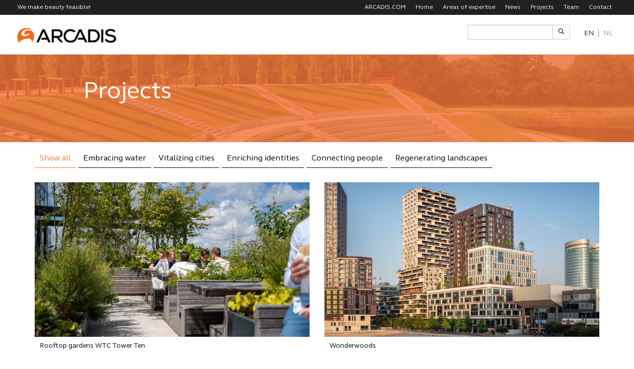

--- FILE ---
content_type: text/html; charset=UTF-8
request_url: https://landscape-architects.nl/en/projects
body_size: 5961
content:
<!doctype html>
<!--[if lt IE 7]>      <html class="no-js lt-ie9 lt-ie8 lt-ie7" lang=""> <![endif]-->
<!--[if IE 7]>         <html class="no-js lt-ie9 lt-ie8" lang=""> <![endif]-->
<!--[if IE 8]>         <html class="no-js lt-ie9" lang=""> <![endif]-->
<!--[if gt IE 8]><!--> <html class="no-js" lang=""> <!--<![endif]-->
    <head>
        <meta charset="utf-8">
        <title>Projects - ARCADIS Landscape Architecture</title>
                    <meta name="description" content="Projects - ARCADIS Landscape Architecture - We make beauty feasible!">
        	<meta name="keywords" content="ARCADIS, Landscape, Architecture">
                    <meta name="viewport" content="width=device-width, initial-scale=1.0">
        <link rel="canonical" href="https://landscape-architects.nl/en/projects" />
        <link rel="icon" type="img/png" href="https://www.landscape-architects.nl/assets/images/favicon.png">
        <link href="https://landscape-architects.nl/assets/css/bootstrap.min.css" rel="stylesheet">
<link href="https://landscape-architects.nl/assets/css/swiper-bundle.min.css" rel="stylesheet">
<link href="https://landscape-architects.nl/assets/css/jquery.fancybox.min.css" rel="stylesheet">
<link href="https://landscape-architects.nl/assets/css/main.css" rel="stylesheet">    </head>
    <body>
		
		        <!--[if lt IE 8]>
            <p class="browserupgrade">You are using an <strong>outdated</strong> browser.
            Please <a href="http://browsehappy.com/">upgrade your browser</a> to improve your experience.</p>
        <![endif]-->

        <nav class="navbar navbar-fixed-top">
            <div class="container-fluid arcadis-topbar">
                <div class="row">

                    <div class="col-sm-3 hidden-xs">
                        <p>We make beauty feasible!</p>
                    </div>
                    <div class="col-sm-9 hidden-xs">
						<ul class="arcadis-menu-top">
    <li><a target="_blank" href="http://www.arcadis.com">ARCADIS.COM</a></li>
    			<li>
			  <a href="https://landscape-architects.nl/en">Home</a>
			</li>
						<li>
			  <a href="https://landscape-architects.nl/en/expertise/embracingwater">Areas of expertise</a>
			</li>
						<li>
			  <a href="https://landscape-architects.nl/en/news">News</a>
			</li>
						<li class="active">
			  <a href="https://landscape-architects.nl/en/projects">Projects</a>
			</li>
						<li>
			  <a href="https://landscape-architects.nl/en/team">Team</a>
			</li>
						<li>
			  <a href="https://landscape-architects.nl/en/contact">Contact</a>
			</li>
			</ul>                    </div>
                	<div class="col-xs-12 visible-xs">
                    	<a class="menutoggle" href="#"><span class="glyphicon glyphicon-menu-hamburger" aria-hidden="true"></span>MENU</a>
                    </div>
                    
                </div>
            </div>
            <div class="container-fluid arcadis-logobar">
                <div class="row">
                    <div class="col-sm-6">
						                        <a href="https://landscape-architects.nl/en" class="logo">
                        	<img style="position:relative;" class="img-responsive" src="https://landscape-architects.nl/assets/images/arcadis-logo.png" alt="ARCADIS Landscape Architecture" />
                        </a>
                    </div>
                    <div class="col-sm-6 hidden-xs">
						<ul class="arcadis-menu-lang">
        	<li class="en"><a class="current" href="https://landscape-architects.nl/en/projects" >en</a>|</li>    	<li class="nl"><a href="https://landscape-architects.nl/nl/projects" >nl</a></li></ul>
<ul class="arcadis-menu-lang-search">
	<form action="/nl/search" class="form-inline">
		<div class="form-group">
			<div class="input-group">
				<input class="form-control input-sm" type="search" name="q" value="">
				<div class="input-group-addon">
					<button class="btn btn-sm" type="submit" id="button-addon2"><span class="glyphicon glyphicon-search" aria-hidden="true"></span></button>
				</div>
			</div>
		</div>
	</form>
</ul>                    </div>
                </div>
            </div>
            <div class="menu-xs hidden-sm hidden-md hidden-lg">
                <ul class="arcadis-menu-top-xs">
    			<li>
			  <a href="https://landscape-architects.nl/en">Home</a>
			</li>
						<li>
			  <a href="https://landscape-architects.nl/en/expertise/embracingwater">Areas of expertise</a>
			</li>
						<li>
			  <a href="https://landscape-architects.nl/en/news">News</a>
			</li>
						<li class="active">
			  <a href="https://landscape-architects.nl/en/projects">Projects</a>
			</li>
						<li>
			  <a href="https://landscape-architects.nl/en/team">Team</a>
			</li>
						<li>
			  <a href="https://landscape-architects.nl/en/contact">Contact</a>
			</li>
			        	<li class="language en">
			<a href="https://landscape-architects.nl/en/projects" class="current">
				Language: en			</a>
		</li>
		    	<li class="language nl">
			<a href="https://landscape-architects.nl/nl/projects" >
				Language: nl			</a>
		</li>
		    <li><a href="#" class="menutoggle"><span class="glyphicon glyphicon-remove" aria-hidden="true"></span>Close menu</a></li>
</ul>            </div>
        </nav>
    
    <div class="container-fluid arcadis-expertise-text" style="background:url(https://landscape-architects.nl/media/assets//assets/images/2949646482-1623701681/projecten-1680x720-crop-1-q80.jpg) 0 0 no-repeat #f77439; background-size:cover; background-position: center center;">
		<div class="arcadis-expertise-text-color">
			<div class="container">
				<div class="row">
					<div class="col-md-1"></div>
					<div class="col-md-7">
						<h1>Projects</h1>
											</div>
					<div class="col-md-3">
					</div>
					<div class="col-md-1"></div>
				</div>
			</div>
		</div>
    </div>

	<div class="container-fluid">
		<div class="container">
			<div class="row">
				<div class="col-md-12">
					<ul class="filtermenu2">
						<li class="current"><a id="filter_all">Show all</a></li>
						<li><a id="filter_embracing">Embracing water</a></li>
						<li><a id="filter_vitalizing">Vitalizing cities</a></li>
						<li><a id="filter_enriching">Enriching identities</a></li>
						<li><a id="filter_connecting">Connecting people</a></li>
						<li><a id="filter_regenerating">Regenerating landscapes</a></li>
					</ul>
				</div>
			</div>
		</div>
	</div>
	
    <div class="container-fluid arcadis-projects">
    <div class="container">
        <div class="row">
        	<div id="container">
			                <div class="col-md-6 col-sm-6 item f_vitalizingcities">
                	<div class="projectbox hvr-grow-shadow">
						                            <a href="https://landscape-architects.nl/en/projects/daktuinen-wtc-tower-ten">
								<img class="img-responsive" src="https://landscape-architects.nl/media/pages/projects/daktuinen-wtc-tower-ten/31054abbcb-1736942761/000000000000000000000000-a-800x450-crop-1-q60.jpg" alt="Rooftop gardens WTC Tower Ten" >
                            </a>
                                                <h3><a href="https://landscape-architects.nl/en/projects/daktuinen-wtc-tower-ten">Rooftop gardens WTC Tower Ten</a></h3>
                    </div>
                </div>
            	                <div class="col-md-6 col-sm-6 item f_vitalizingcities">
                	<div class="projectbox hvr-grow-shadow">
						                            <a href="https://landscape-architects.nl/en/projects/wonderwoods">
								<img class="img-responsive" src="https://landscape-architects.nl/media/pages/projects/wonderwoods/2b09ec73cf-1728031037/000-aheader-800x450-crop-1-q60.jpg" alt="Wonderwoods" >
                            </a>
                                                <h3><a href="https://landscape-architects.nl/en/projects/wonderwoods">Wonderwoods</a></h3>
                    </div>
                </div>
            	                <div class="col-md-6 col-sm-6 item f_vitalizingcities">
                	<div class="projectbox hvr-grow-shadow">
						                            <a href="https://landscape-architects.nl/en/projects/parc-des-ovales">
								<img class="img-responsive" src="https://landscape-architects.nl/media/pages/projects/parc-des-ovales/4879ce4e7f-1719825371/00-comete-800x450-crop-1-q60.jpg" alt="Parc des Ovales" >
                            </a>
                                                <h3><a href="https://landscape-architects.nl/en/projects/parc-des-ovales">Parc des Ovales</a></h3>
                    </div>
                </div>
            	                <div class="col-md-6 col-sm-6 item f_vitalizingcities">
                	<div class="projectbox hvr-grow-shadow">
						                            <a href="https://landscape-architects.nl/en/projects/weerstand-philipsterrein">
								<img class="img-responsive" src="https://landscape-architects.nl/media/pages/projects/weerstand-philipsterrein/51de9d4538-1700666894/00000-ketelhuisplein-800x450-crop-1-q60.jpg" alt="Weerstand Roermond" >
                            </a>
                                                <h3><a href="https://landscape-architects.nl/en/projects/weerstand-philipsterrein">Weerstand Roermond</a></h3>
                    </div>
                </div>
            	                <div class="col-md-6 col-sm-6 item f_enrichingidentities">
                	<div class="projectbox hvr-grow-shadow">
						                            <a href="https://landscape-architects.nl/en/projects/world-trade-center-patio">
								<img class="img-responsive" src="https://landscape-architects.nl/media/pages/projects/world-trade-center-patio/829fa8141b-1699017766/0000-bd-800x450-crop-1-q60.jpg" alt="World Trade Center Patio" >
                            </a>
                                                <h3><a href="https://landscape-architects.nl/en/projects/world-trade-center-patio">World Trade Center Patio</a></h3>
                    </div>
                </div>
            	                <div class="col-md-6 col-sm-6 item f_vitalizingcities">
                	<div class="projectbox hvr-grow-shadow">
						                            <a href="https://landscape-architects.nl/en/projects/bredius-de-wandeling">
								<img class="img-responsive" src="https://landscape-architects.nl/media/pages/projects/bredius-de-wandeling/90c10ec02f-1699354266/35-s2-slokker-004-800x450-crop-1-q60.jpg" alt="Bredius: De Wandeling" >
                            </a>
                                                <h3><a href="https://landscape-architects.nl/en/projects/bredius-de-wandeling">Bredius: De Wandeling</a></h3>
                    </div>
                </div>
            	                <div class="col-md-6 col-sm-6 item f_embracingwater">
                	<div class="projectbox hvr-grow-shadow">
						                            <a href="https://landscape-architects.nl/en/projects/n3polder">
								<img class="img-responsive" src="https://landscape-architects.nl/media/pages/projects/n3polder/93e0b49377-1751638482/arcadis-09-800x450-crop-1-q60.jpg" alt="De Nieuwe Driemanspolder" >
                            </a>
                                                <h3><a href="https://landscape-architects.nl/en/projects/n3polder">De Nieuwe Driemanspolder</a></h3>
                    </div>
                </div>
            	                <div class="col-md-6 col-sm-6 item f_regeneratinglandscapes">
                	<div class="projectbox hvr-grow-shadow">
						                            <a href="https://landscape-architects.nl/en/projects/veenweiden-krimpenerwaard">
								<img class="img-responsive" src="https://landscape-architects.nl/media/pages/projects/veenweiden-krimpenerwaard/7a58b77f45-1688547512/01-header-800x450-crop-1-q60.jpg" alt="Veenweiden Krimpenerwaard" >
                            </a>
                                                <h3><a href="https://landscape-architects.nl/en/projects/veenweiden-krimpenerwaard">Veenweiden Krimpenerwaard</a></h3>
                    </div>
                </div>
            	                <div class="col-md-6 col-sm-6 item f_connectingpeople">
                	<div class="projectbox hvr-grow-shadow">
						                            <a href="https://landscape-architects.nl/en/projects/multimodale-knoop-eindhoven">
								<img class="img-responsive" src="https://landscape-architects.nl/media/pages/projects/multimodale-knoop-eindhoven/9be23f93ac-1680521785/01-header-800x450-crop-1-q60.jpg" alt="Multimodale Knoop Eindhoven" >
                            </a>
                                                <h3><a href="https://landscape-architects.nl/en/projects/multimodale-knoop-eindhoven">Multimodale Knoop Eindhoven</a></h3>
                    </div>
                </div>
            	                <div class="col-md-6 col-sm-6 item f_regeneratinglandscapes">
                	<div class="projectbox hvr-grow-shadow">
						                            <a href="https://landscape-architects.nl/en/projects/kaderrichtlijn-water-oost-nederland">
								<img class="img-responsive" src="https://landscape-architects.nl/media/pages/projects/kaderrichtlijn-water-oost-nederland/0f840e178d-1669632130/01-header-800x450-crop-1-q60.jpg" alt="Kaderrichtlijn water - Oost Nederland" >
                            </a>
                                                <h3><a href="https://landscape-architects.nl/en/projects/kaderrichtlijn-water-oost-nederland">Kaderrichtlijn water - Oost Nederland</a></h3>
                    </div>
                </div>
            	                <div class="col-md-6 col-sm-6 item f_regeneratinglandscapes">
                	<div class="projectbox hvr-grow-shadow">
						                            <a href="https://landscape-architects.nl/en/projects/systeemherstel-landgoederenzone-baakse-beek">
								<img class="img-responsive" src="https://landscape-architects.nl/media/pages/projects/systeemherstel-landgoederenzone-baakse-beek/3685dd0c2b-1669630643/01-header-800x450-crop-1-q60.jpg" alt="Systeemherstel Landgoederenzone Baakse Beek" >
                            </a>
                                                <h3><a href="https://landscape-architects.nl/en/projects/systeemherstel-landgoederenzone-baakse-beek">Systeemherstel Landgoederenzone Baakse Beek</a></h3>
                    </div>
                </div>
            	                <div class="col-md-6 col-sm-6 item f_vitalizingcities">
                	<div class="projectbox hvr-grow-shadow">
						                            <a href="https://landscape-architects.nl/en/projects/krekelbergplein-neeritter">
								<img class="img-responsive" src="https://landscape-architects.nl/media/pages/projects/krekelbergplein-neeritter/e683d76a5c-1737973768/neeritter-insta-01-800x450-crop-1-q60.jpg" alt="Krekelbergplein Neeritter" >
                            </a>
                                                <h3><a href="https://landscape-architects.nl/en/projects/krekelbergplein-neeritter">Krekelbergplein Neeritter</a></h3>
                    </div>
                </div>
            	                <div class="col-md-6 col-sm-6 item f_vitalizingcities">
                	<div class="projectbox hvr-grow-shadow">
						                            <a href="https://landscape-architects.nl/en/projects/centrumplan-bodegraven">
								<img class="img-responsive" src="https://landscape-architects.nl/media/pages/projects/centrumplan-bodegraven/9f78360626-1659957339/v7a0693-kopie-800x450-crop-1-q60.jpg" alt="Centrumplan Bodegraven" >
                            </a>
                                                <h3><a href="https://landscape-architects.nl/en/projects/centrumplan-bodegraven">Centrumplan Bodegraven</a></h3>
                    </div>
                </div>
            	                <div class="col-md-6 col-sm-6 item f_connectingpeople">
                	<div class="projectbox hvr-grow-shadow">
						                            <a href="https://landscape-architects.nl/en/projects/stationsplein-naarden-bussum">
								<img class="img-responsive" src="https://landscape-architects.nl/media/pages/projects/stationsplein-naarden-bussum/51990d6d3e-1659957635/09-huidige-situatie-800x450-crop-1-q60.jpg" alt="Stationsplein Naarden-Bussum" >
                            </a>
                                                <h3><a href="https://landscape-architects.nl/en/projects/stationsplein-naarden-bussum">Stationsplein Naarden-Bussum</a></h3>
                    </div>
                </div>
            	                <div class="col-md-6 col-sm-6 item f_enrichingidentities">
                	<div class="projectbox hvr-grow-shadow">
						                            <a href="https://landscape-architects.nl/en/projects/holland-casino-venlo">
								<img class="img-responsive" src="https://landscape-architects.nl/media/pages/projects/holland-casino-venlo/d29a915228-1641202180/venlo-casino-5-800x450-crop-1-q60.jpg" alt="Holland Casino Venlo" >
                            </a>
                                                <h3><a href="https://landscape-architects.nl/en/projects/holland-casino-venlo">Holland Casino Venlo</a></h3>
                    </div>
                </div>
            	                <div class="col-md-6 col-sm-6 item f_vitalizingcities">
                	<div class="projectbox hvr-grow-shadow">
						                            <a href="https://landscape-architects.nl/en/projects/amsterdamse-poort">
								<img class="img-responsive" src="https://landscape-architects.nl/media/pages/projects/amsterdamse-poort/18859d58b8-1637766358/1825-ap-vo-fase-1-2-ai-03-woonerf-800x450-crop-1-q60.jpg" alt="Amsterdamse Poort" >
                            </a>
                                                <h3><a href="https://landscape-architects.nl/en/projects/amsterdamse-poort">Amsterdamse Poort</a></h3>
                    </div>
                </div>
            	                <div class="col-md-6 col-sm-6 item f_connectingpeople">
                	<div class="projectbox hvr-grow-shadow">
						                            <a href="https://landscape-architects.nl/en/projects/stationsomgeving-driebergen-zeist">
								<img class="img-responsive" src="https://landscape-architects.nl/media/pages/projects/stationsomgeving-driebergen-zeist/1b76b27be8-1623701799/01-header-800x450-crop-1-q60.jpg" alt="Station Square and Station Environment, Driebergen-Zeist" >
                            </a>
                                                <h3><a href="https://landscape-architects.nl/en/projects/stationsomgeving-driebergen-zeist">Station Square and Station Environment, Driebergen-Zeist</a></h3>
                    </div>
                </div>
            	                <div class="col-md-6 col-sm-6 item f_embracingwater">
                	<div class="projectbox hvr-grow-shadow">
						                            <a href="https://landscape-architects.nl/en/projects/metropolitaan-zuidpolderpark">
								<img class="img-responsive" src="https://landscape-architects.nl/media/pages/projects/metropolitaan-zuidpolderpark/2ede6c27db-1623701807/01-header-lr-800x450-crop-1-q60.jpg" alt="Zuidpolder Landscape Park, Rotterdam Region, Barendrecht" >
                            </a>
                                                <h3><a href="https://landscape-architects.nl/en/projects/metropolitaan-zuidpolderpark">Zuidpolder Landscape Park, Rotterdam Region, Barendrecht</a></h3>
                    </div>
                </div>
            	                <div class="col-md-6 col-sm-6 item f_embracingwater">
                	<div class="projectbox hvr-grow-shadow">
						                            <a href="https://landscape-architects.nl/en/projects/ruimtelijke-kwaliteit-dijkversterking">
								<img class="img-responsive" src="https://landscape-architects.nl/media/pages/projects/ruimtelijke-kwaliteit-dijkversterking/bbf151f958-1623701822/01-header-slider-lr-800x450-crop-1-q60.jpg" alt="Markermeerdijken Coastal Zone & Dike Reinforcement" >
                            </a>
                                                <h3><a href="https://landscape-architects.nl/en/projects/ruimtelijke-kwaliteit-dijkversterking">Markermeerdijken Coastal Zone & Dike Reinforcement</a></h3>
                    </div>
                </div>
            	                <div class="col-md-6 col-sm-6 item f_enrichingidentities">
                	<div class="projectbox hvr-grow-shadow">
						                            <a href="https://landscape-architects.nl/en/projects/buitenruimte-triodos-bank">
								<img class="img-responsive" src="https://landscape-architects.nl/media/pages/projects/buitenruimte-triodos-bank/3b1b1b9ff4-1623701828/01-header-800x450-crop-1-q60.jpg" alt="Office Campus, De Reehorst, Triodos Bank" >
                            </a>
                                                <h3><a href="https://landscape-architects.nl/en/projects/buitenruimte-triodos-bank">Office Campus, De Reehorst, Triodos Bank</a></h3>
                    </div>
                </div>
            	                <div class="col-md-6 col-sm-6 item f_connectingpeople">
                	<div class="projectbox hvr-grow-shadow">
						                            <a href="https://landscape-architects.nl/en/projects/stationsgebied-roermond">
								<img class="img-responsive" src="https://landscape-architects.nl/media/pages/projects/stationsgebied-roermond/99589d89b7-1628687182/01-header-800x450-crop-1-q60.jpg" alt="Stationsgebied Roermond" >
                            </a>
                                                <h3><a href="https://landscape-architects.nl/en/projects/stationsgebied-roermond">Stationsgebied Roermond</a></h3>
                    </div>
                </div>
            	                <div class="col-md-6 col-sm-6 item f_embracingwater">
                	<div class="projectbox hvr-grow-shadow">
						                            <a href="https://landscape-architects.nl/en/projects/sluis-terneuzen">
								<img class="img-responsive" src="https://landscape-architects.nl/media/pages/projects/sluis-terneuzen/1dbbd5f7e1-1623701835/01-header-slider-lr-800x450-crop-1-q60.jpg" alt="Nieuwe Sluis Terneuzen (NST) Landscape Plan, Terneuzen" >
                            </a>
                                                <h3><a href="https://landscape-architects.nl/en/projects/sluis-terneuzen">Nieuwe Sluis Terneuzen (NST) Landscape Plan, Terneuzen</a></h3>
                    </div>
                </div>
            	                <div class="col-md-6 col-sm-6 item f_regeneratinglandscapes">
                	<div class="projectbox hvr-grow-shadow">
						                            <a href="https://landscape-architects.nl/en/projects/waardevol-brummen">
								<img class="img-responsive" src="https://landscape-architects.nl/media/pages/projects/waardevol-brummen/dad8ec483a-1628687741/01-header-800x450-crop-1-q60.jpg" alt="Waardevol Brummen" >
                            </a>
                                                <h3><a href="https://landscape-architects.nl/en/projects/waardevol-brummen">Waardevol Brummen</a></h3>
                    </div>
                </div>
            	                <div class="col-md-6 col-sm-6 item f_embracingwater">
                	<div class="projectbox hvr-grow-shadow">
						                            <a href="https://landscape-architects.nl/en/projects/longgang-riverpark-shenzhen">
								<img class="img-responsive" src="https://landscape-architects.nl/media/pages/projects/longgang-riverpark-shenzhen/9ba7621791-1623701849/01-header-slider-800x450-crop-1-q60.jpg" alt="Longgang River Park Shenzhen" >
                            </a>
                                                <h3><a href="https://landscape-architects.nl/en/projects/longgang-riverpark-shenzhen">Longgang River Park Shenzhen</a></h3>
                    </div>
                </div>
            	                <div class="col-md-6 col-sm-6 item f_embracingwater">
                	<div class="projectbox hvr-grow-shadow">
						                            <a href="https://landscape-architects.nl/en/projects/dijkversterking-noordelijke-maasvallei">
								<img class="img-responsive" src="https://landscape-architects.nl/media/pages/projects/dijkversterking-noordelijke-maasvallei/79c3b2d65b-1627393955/20190624-well-systeemmaatregel-dji-0054-v3fs-a-lr-800x450-crop-1-q60.jpg" alt="Dijkversterking Noordelijke Maasvallei" >
                            </a>
                                                <h3><a href="https://landscape-architects.nl/en/projects/dijkversterking-noordelijke-maasvallei">Dijkversterking Noordelijke Maasvallei</a></h3>
                    </div>
                </div>
            	                <div class="col-md-6 col-sm-6 item f_vitalizingcities">
                	<div class="projectbox hvr-grow-shadow">
						                            <a href="https://landscape-architects.nl/en/projects/buurtschap-het-burgje">
								<img class="img-responsive" src="https://landscape-architects.nl/media/pages/projects/buurtschap-het-burgje/927e53c2ad-1659951031/dji-0010-lr-800x450-crop-1-q60.jpg" alt="Buurtschap het Burgje" >
                            </a>
                                                <h3><a href="https://landscape-architects.nl/en/projects/buurtschap-het-burgje">Buurtschap het Burgje</a></h3>
                    </div>
                </div>
            	                <div class="col-md-6 col-sm-6 item f_embracingwater">
                	<div class="projectbox hvr-grow-shadow">
						                            <a href="https://landscape-architects.nl/en/projects/vlaamse-baaien">
								<img class="img-responsive" src="https://landscape-architects.nl/media/pages/projects/vlaamse-baaien/4bc04a49ce-1623701858/180912-birdseye-knokke-met-eilanden-copy-800x450-crop-1-q60.jpg" alt="Vlaamse Baaien" >
                            </a>
                                                <h3><a href="https://landscape-architects.nl/en/projects/vlaamse-baaien">Vlaamse Baaien</a></h3>
                    </div>
                </div>
            	                <div class="col-md-6 col-sm-6 item f_connectingpeople">
                	<div class="projectbox hvr-grow-shadow">
						                            <a href="https://landscape-architects.nl/en/projects/knooppunt-hoevelaken">
								<img class="img-responsive" src="https://landscape-architects.nl/media/pages/projects/knooppunt-hoevelaken/efcf45612e-1623701878/set-011-afb-01-12-02-2018-lr-lr-800x450-crop-1-q60.jpg" alt="Landscape Plan, Hoevelaken Junction, Hoevelaken" >
                            </a>
                                                <h3><a href="https://landscape-architects.nl/en/projects/knooppunt-hoevelaken">Landscape Plan, Hoevelaken Junction, Hoevelaken</a></h3>
                    </div>
                </div>
            	                <div class="col-md-6 col-sm-6 item f_vitalizingcities">
                	<div class="projectbox hvr-grow-shadow">
						                            <a href="https://landscape-architects.nl/en/projects/groot-schuylenburg-s-heeren-loo-zorggroep">
								<img class="img-responsive" src="https://landscape-architects.nl/media/pages/projects/groot-schuylenburg-s-heeren-loo-zorggroep/3a31121d6c-1623701752/01-header-new-800x450-crop-1-q60.jpg" alt="Groot Schuylenburg – ’s Heeren Loo Care Group" >
                            </a>
                                                <h3><a href="https://landscape-architects.nl/en/projects/groot-schuylenburg-s-heeren-loo-zorggroep">Groot Schuylenburg – ’s Heeren Loo Care Group</a></h3>
                    </div>
                </div>
            	                <div class="col-md-6 col-sm-6 item f_vitalizingcities">
                	<div class="projectbox hvr-grow-shadow">
						                            <a href="https://landscape-architects.nl/en/projects/villawijk-naardereiland">
								<img class="img-responsive" src="https://landscape-architects.nl/media/pages/projects/villawijk-naardereiland/c5958343ab-1689669630/00-arcadis-naardereiland-02-800x450-crop-1-q60.jpg" alt="Naardereiland Villa Park, Naarden" >
                            </a>
                                                <h3><a href="https://landscape-architects.nl/en/projects/villawijk-naardereiland">Naardereiland Villa Park, Naarden</a></h3>
                    </div>
                </div>
            	                <div class="col-md-6 col-sm-6 item f_vitalizingcities">
                	<div class="projectbox hvr-grow-shadow">
						                            <a href="https://landscape-architects.nl/en/projects/duurzaam-schouwburgplein">
								<img class="img-responsive" src="https://landscape-architects.nl/media/pages/projects/duurzaam-schouwburgplein/7e341c89f8-1623701758/01-800x450-crop-1-q60.jpg" alt="Sustainable Schouwburgplein, Rotterdam" >
                            </a>
                                                <h3><a href="https://landscape-architects.nl/en/projects/duurzaam-schouwburgplein">Sustainable Schouwburgplein, Rotterdam</a></h3>
                    </div>
                </div>
            	                <div class="col-md-6 col-sm-6 item f_enrichingidentities">
                	<div class="projectbox hvr-grow-shadow">
						                            <a href="https://landscape-architects.nl/en/projects/floriade-2012">
								<img class="img-responsive" src="https://landscape-architects.nl/media/pages/projects/floriade-2012/90377ceab9-1623701759/001-20120611-floriade-luchtfotos-lr-800x450-crop-1-q60.jpg" alt="Experience Park, Floriade World Horticultural Exhibition 2012" >
                            </a>
                                                <h3><a href="https://landscape-architects.nl/en/projects/floriade-2012">Experience Park, Floriade World Horticultural Exhibition 2012</a></h3>
                    </div>
                </div>
            	                <div class="col-md-6 col-sm-6 item f_enrichingidentities">
                	<div class="projectbox hvr-grow-shadow">
						                            <a href="https://landscape-architects.nl/en/projects/zandkasteel">
								<img class="img-responsive" src="https://landscape-architects.nl/media/pages/projects/zandkasteel/7af1fd78a5-1623701768/01-header-800x450-crop-1-q60.jpg" alt="ING Bank Campus Gardens, Amsterdamse Poort, Amsterdam" >
                            </a>
                                                <h3><a href="https://landscape-architects.nl/en/projects/zandkasteel">ING Bank Campus Gardens, Amsterdamse Poort, Amsterdam</a></h3>
                    </div>
                </div>
            	                <div class="col-md-6 col-sm-6 item f_enrichingidentities">
                	<div class="projectbox hvr-grow-shadow">
						                            <a href="https://landscape-architects.nl/en/projects/wuhan-donghu-lake">
								<img class="img-responsive" src="https://landscape-architects.nl/media/pages/projects/wuhan-donghu-lake/25c0a69618-1623701773/01-header-800x450-crop-1-q60.jpg" alt="Donghu Lake Landscape Park, Visitors Island, Wuhan, China" >
                            </a>
                                                <h3><a href="https://landscape-architects.nl/en/projects/wuhan-donghu-lake">Donghu Lake Landscape Park, Visitors Island, Wuhan, China</a></h3>
                    </div>
                </div>
            	                <div class="col-md-6 col-sm-6 item f_vitalizingcities">
                	<div class="projectbox hvr-grow-shadow">
						                            <a href="https://landscape-architects.nl/en/projects/masterplan-thelagoons-dubai">
								<img class="img-responsive" src="https://landscape-architects.nl/media/pages/projects/masterplan-thelagoons-dubai/9a71a07681-1623701772/001-lr2-800x450-crop-1-q60.jpg" alt="Dubai Creek Harbour" >
                            </a>
                                                <h3><a href="https://landscape-architects.nl/en/projects/masterplan-thelagoons-dubai">Dubai Creek Harbour</a></h3>
                    </div>
                </div>
            	                <div class="col-md-6 col-sm-6 item f_connectingpeople">
                	<div class="projectbox hvr-grow-shadow">
						                            <a href="https://landscape-architects.nl/en/projects/tvm-maastricht">
								<img class="img-responsive" src="https://landscape-architects.nl/media/pages/projects/tvm-maastricht/a7cd7dddea-1623701774/02-copy-800x450-crop-1-q60.jpg" alt="TMH-Maastricht" >
                            </a>
                                                <h3><a href="https://landscape-architects.nl/en/projects/tvm-maastricht">TMH-Maastricht</a></h3>
                    </div>
                </div>
            	                <div class="col-md-6 col-sm-6 item f_connectingpeople">
                	<div class="projectbox hvr-grow-shadow">
						                            <a href="https://landscape-architects.nl/en/projects/landschapspark-rondje-kaag">
								<img class="img-responsive" src="https://landscape-architects.nl/media/pages/projects/landschapspark-rondje-kaag/c72848843f-1689857307/000-dji-0164-hr-hr-800x450-crop-1-q60.jpg" alt="Leidse Ommelanden" >
                            </a>
                                                <h3><a href="https://landscape-architects.nl/en/projects/landschapspark-rondje-kaag">Leidse Ommelanden</a></h3>
                    </div>
                </div>
            	                <div class="col-md-6 col-sm-6 item f_connectingpeople">
                	<div class="projectbox hvr-grow-shadow">
						                            <a href="https://landscape-architects.nl/en/projects/slow-traffic-plan-wuhan">
								<img class="img-responsive" src="https://landscape-architects.nl/media/pages/projects/slow-traffic-plan-wuhan/84aba575d6-1623701793/01-20190417-wuhan-yangtze-bridge-voorstel-800x450-crop-1-q60.jpg" alt="Slow-traffic Plan, Wuhan" >
                            </a>
                                                <h3><a href="https://landscape-architects.nl/en/projects/slow-traffic-plan-wuhan">Slow-traffic Plan, Wuhan</a></h3>
                    </div>
                </div>
            	            </div>
        </div>
    </div>
</div>    
        
    <div class="container-fluid arcadis-links">
    <div class="container">
        <div class="row">
            <div class="col-md-1"></div>
            <div class="col-sm-3 arcadis-links-col arcadis-links-col1">
            	                <a class="hvr-icon-wobble-horizontal" href="https://landscape-architects.nl/en/news">
                    <h3><span class="glyphicon glyphicon-arrow-right hvr-icon" aria-hidden="true"></span>News</h3>
                    <p>Read all our news</p>
                </a>
            </div>
            <div class="col-sm-3 arcadis-links-col arcadis-links-col2">
            	                <a class="hvr-icon-wobble-horizontal" href="https://landscape-architects.nl/en/projects">
                    <h3><span class="glyphicon glyphicon-arrow-right hvr-icon" aria-hidden="true"></span>Projects</h3>
                    <p>View all projects</p>
                </a>
            </div>
            <div class="col-sm-3 arcadis-links-col arcadis-links-col3">
            	                <a class="hvr-icon-wobble-horizontal" href="https://landscape-architects.nl/en/team">
                    <h3><span class="glyphicon glyphicon-arrow-right hvr-icon" aria-hidden="true"></span>Team</h3>
                    <p>View our team</p>
                </a>
            </div>
            <div class="col-md-1"></div>
        </div>
    </div>
</div>
        <div class="container-fluid arcadis-footer">
            <div class="container">
                <div class="row">
                	<div class="col-md-1"></div>
                    <div class="col-md-6">
                        <p>
                        © 2025 Arcadis Nederland B.V. | John Boon T +31 (0)6 2706 1133 E john.boon@arcadis.com<br>
                        Piet Mondriaanlaan 26 3812 GV Amersfoort Nederland, Postbus 220 3800 AE Amersfoort Nederland<br>
                        Chamber of Commerce Arnhem, Trade Registry no. 09036504 VAT: NL 0018.30.041.B.01
						                        <a href="https://landscape-architects.nl/en/legal">Legal</a>
                        </p>
                    </div>
                    <div class="col-md-4 arcadis-contact-list-col">
                        <ul class="arcadis-contact-list">
                        	<li><a href="tel:+31627061133">+31 [0]6 2706 1133</a></li>
                            <li><a target="_blank" href="https://www.linkedin.com/company/arcadis">Linkedin</a></li>
							<li><a href="https://www.arcadis.com/en/privacy">Privacy Policy</a></li>
                        </ul>
                    </div>
                    <div class="col-md-1"></div>
                </div>
            </div>
        </div>
        
        <script src="https://landscape-architects.nl/assets/js/jquery-1.11.2.min.js"></script><script src="https://landscape-architects.nl/assets/js/isotope.pkgd.min.js"></script><script>
$(document).ready(function() {
	
	var $container = $('#container');
	$container.isotope({
		itemSelector: '.item',
		layoutMode: 'fitRows',
		getSortData: {
			year: function( itemElem ) {
				var year = $( itemElem ).find('.item_year').text();
				return year;
			},
			country: function( itemElem ) {
				var country = $( itemElem ).find('.item_country').text();
				return country;
			}
		}
	});

	$('#filter_all').click(function() {
		$container.isotope({ filter: '*' });
		currentStatus(this);
	});
	
	$('#filter_embracing').click(function() {
		$container.isotope({ filter: '.f_embracingwater' }); currentStatus(this);
	});
	$('#filter_vitalizing').click(function() {
		$container.isotope({ filter: '.f_vitalizingcities' }); currentStatus(this);
	});
	$('#filter_enriching').click(function() {
		$container.isotope({ filter: '.f_enrichingidentities' }); currentStatus(this);
	});
	$('#filter_connecting').click(function() {
		$container.isotope({ filter: '.f_connectingpeople' }); currentStatus(this);
	});
	$('#filter_regenerating').click(function() {
		$container.isotope({ filter: '.f_regeneratinglandscapes' }); currentStatus(this);
	});

	function currentStatus(elem) {
		$(elem).parent().siblings().removeClass('current');
		$(elem).parent().addClass('current');	
	}
	
	setTimeout(function() {
		$container.isotope({ filter: '*' });
	},3000);
	
		
});
</script>
<script src="https://landscape-architects.nl/assets/js/bootstrap.min.js"></script>
<script src="https://landscape-architects.nl/assets/js/jquery.lazy.min.js"></script>
<script src="https://landscape-architects.nl/assets/js/swiper-bundle.min.js"></script>
<script src="https://landscape-architects.nl/assets/js/jquery.fancybox.min.js"></script>
<script src="https://landscape-architects.nl/assets/js/main.js"></script>        
        <script>
            (function(b,o,i,l,e,r){b.GoogleAnalyticsObject=l;b[l]||(b[l]=
            function(){(b[l].q=b[l].q||[]).push(arguments)});b[l].l=+new Date;
            e=o.createElement(i);r=o.getElementsByTagName(i)[0];
            e.src='//www.google-analytics.com/analytics.js';
            r.parentNode.insertBefore(e,r)}(window,document,'script','ga'));
            //ga('create','UA-40020913-1','auto');ga('send','pageview');
			
			$(document).ready(function() {

				$('.lazy').lazy({
					combined: true,
					delay: 5000,
					enableThrottle: true,
            		throttle: 250,
					effect: "fadeIn",
					effectTime: 500,
					threshold: 0
				});
				
				$('.linkbutton').click(function() {
					url = $(this).attr("data-rel");
					window.location.href = url;					
				});

				// 
				
			});
        </script>
    </body>
</html>

--- FILE ---
content_type: text/css
request_url: https://landscape-architects.nl/assets/css/main.css
body_size: 6016
content:
@font-face {
    font-family: 'FS Elliot Pro';
    src: url('/assets/fonts/FSElliotPro-BoldItalic.woff2') format('woff2'), url('/assets/fonts/FSElliotPro-BoldItalic.woff') format('woff');
    font-weight: bold; font-style: italic; font-display: swap;
}

@font-face {
    font-family: 'FS Elliot Pro';
    src: url('/assets/fonts/FSElliotPro-Bold.woff2') format('woff2'), url('/assets/fonts/FSElliotPro-Bold.woff') format('woff');
    font-weight: bold; font-style: normal; font-display: swap;
}

@font-face {
    font-family: 'FS Elliot Pro';
    src: url('/assets/fonts/FSElliotPro-Heavy.woff2') format('woff2'), url('/assets/fonts/FSElliotPro-Heavy.woff') format('woff');
    font-weight: 900; font-style: normal; font-display: swap;
}

@font-face {
    font-family: 'FS Elliot Pro';
    src: url('/assets/fonts/FSElliotPro-LightItalic.woff2') format('woff2'), url('/assets/fonts/FSElliotPro-LightItalic.woff') format('woff');
    font-weight: 300; font-style: italic; font-display: swap;
}

@font-face {
    font-family: 'FS Elliot Pro';
    src: url('/assets/fonts/FSElliotPro.woff2') format('woff2'), url('/assets/fonts/FSElliotPro.woff') format('woff');
    font-weight: normal; font-style: normal; font-display: swap;
}

@font-face {
    font-family: 'FS Elliot Pro';
    src: url('/assets/fonts/FSElliotPro-Italic.woff2') format('woff2'), url('/assets/fonts/FSElliotPro-Italic.woff') format('woff');
    font-weight: normal; font-style: italic; font-display: swap;
}

@font-face {
    font-family: 'FS Elliot Pro';
    src: url('/assets/fonts/FSElliotPro-Light.woff2') format('woff2'), url('/assets/fonts/FSElliotPro-Light.woff') format('woff');
    font-weight: 300; font-style: normal; font-display: swap;
}



/* ==========================================================================
   Author's custom styles
   ========================================================================== */
* {
  -moz-box-sizing: border-box;
       box-sizing: border-box;
  margin: 0;
}
html, body {
  height: 100%;
}
body {
	padding-top: 110px;
	padding-bottom: 20px;
	background: #fff;
	overflow-x: hidden;
	font-family: 'FS Elliot Pro';
	font-size: 16px;
	line-height: 26px;
}
.container-fluid {
	padding-left: 35px;
	padding-right: 35px;
}
.container-slider {
	position: relative;
	padding-left: 0;
	padding-right: 0;
}
.arcadis-topbar {
	background: #202020; /* EDIT2021 */
	height: 30px;
}
.arcadis-topbar p {
	color: #fff;
	font-size: 12px;
	line-height: 18px;
	padding: 6px 0;
	margin: 0;
}
.arcadis-logobar {
	background: #fff;
	height: 80px;
}
.logo {
    position: relative;
    display: block;
    max-width: 317px;
    height: 80px;
    line-height: 80px;
    padding-right: 20px;
}
.logo img {
    position: relative;
    width: 100%;
    display: inline-block;
    vertical-align: middle;
}
.arcadis-menu-top {
	display: block;
	float: right;
	margin: 0;
	padding: 0;
	height: 30px;
}
.arcadis-menu-top li {
	display: block;
	float: left;
	background: #202020; /* EDIT2021 */
}
.arcadis-menu-top li:hover {
	background: #333;
}
.arcadis-menu-top li a, .menutoggle {
	display: block;
	color: #fff;
	font-size: 12px;
	line-height: 18px;
	padding: 6px 10px;
}
.menutoggle {
	display: block;
	color: #fff;
	font-size: 14px;
	line-height: 18px;
	padding: 6px 10px;
}
.arcadis-menu-top li a:hover, .menutoggle:hover, .menutoggle:active, .menutoggle:visited {
	color: #fff;
	text-decoration: none;
}

.arcadis-menu-top-xs {
	position:absolute;
	top: 30px;
	left: 0;
	display: block;
	margin: 0;
	padding: 0;
	width: 100%;
	z-index: 5000;
}
.arcadis-menu-top-xs li {
	display: block;
	float: none;
	background: #202020; /* EDIT2021 */
}
.arcadis-menu-top-xs li.language {
    background: #f77439;
}
.arcadis-menu-top-xs li:hover {
	background: #333;
}
.arcadis-menu-top-xs li a {
	display: block;
	color: #fff;
	font-size: 20px;
	line-height: 30px;
	padding: 8px 20px;
}
.arcadis-menu-top-xs li a:hover {
	text-decoration: none;
}
.menu-xs {
	display: none;
}

.arcadis-menu-lang-search {
	display: block;
	float: right;
	margin: 0;
	padding: 20px 0 0 0;
}
.arcadis-menu-lang-search form {
	display: inline;
	margin: 0;
	padding: 0;
}
.arcadis-menu-lang-search .form-control {
	margin: 0;
	padding: 0 10px;
	border: 1px solid #ccc;
	border-right: 0;
}
.arcadis-menu-lang-search .input-group-addon {
	margin: 0;
	padding: 0;
	border: 1px solid #ccc;
}
.arcadis-menu-lang-search .glyphicon {
	margin: 0;
	padding: 0;
}
.arcadis-menu-lang-search .btn-sm {
	margin: 0;
	padding: 4px 10px;
	background: #fff;
}
.arcadis-menu-lang-search .btn-sm:focus {
	margin: 0;
	padding: 4px 10px;
	outline: none;
}
.arcadis-menu-lang-search .btn-sm:active {
	border-style: outset;
}



.arcadis-menu-lang {
	display: block;
	float: right;
	margin: 0;
	padding: 25px 0 0 20px;
}
.arcadis-menu-lang li {
	display: block;
	float: left;
	color: #f77439;
	cursor: pointer;
	padding: 0 0 0 0;
	font-size: 13px;
}
.arcadis-menu-lang li a {
	padding: 0 8px 0 8px;
	color: #999;
	text-transform: uppercase;
	font-size: 14px;
}
.arcadis-menu-lang li a.current {
	color: #202020;
}
.arcadis-menu-lang li a:hover, .arcadis-menu-lang li a:active, .arcadis-menu-lang li a:focus {
	text-decoration: none;
	color: #202020;
}

.arcadis-speerpunt {
	background: #000;
	margin-bottom: 0;
	position: relative;
	padding-top: 170px;
	background-size: contain;
}
.arcadis-speerpunt .speerpunt-title, .arcadis-speerpunt .speerpunt-subtitle {
	color: #fff;
	margin: 0;
}
.arcadis-speerpunt .speerpunt-title {
	font-size: 60px;
	text-shadow: 0 0 20px #000;
}
.arcadis-speerpunt .speerpunt-subtitle {
	font-size: 18px;
	text-shadow: 0 0 10px #000;
}

.arcadis-speerpunt-navigation {
	padding: 0;
}
.arcadis-speerpunt-info {
	margin-top: -50px;
}
.speerpunt-navigation-right {
	position: relative;
	display: block;
	padding: 14px;
	background-color: rgba(0,0,0,0.5);
	color: rgba(255,255,255,1);
	font-size: 16px;
	text-decoration: none;
	-webkit-transition: background-color 0.3s;
    transition: background-color 0.3s;
}
.speerpunt-navigation-right:hover {
	background-color: rgba(247,116,57,1);
	color: rgba(255,255,255,1);
	text-decoration: none;
}
.speerpunt-navigation-right .arrow-container {
	position:absolute;
	top: 0;
	right: 0;
	display: block;
	width: 50px;
	height: 50px;
	padding: 15px 10px;
	background: rgba(247,116,57,1);
}
.speerpunt-navigation-right .arrow-container .arrow {
	display: block;
	width: 30px;
	height: 20px;
	background: url(/assets/images/icons/icon-arrow-right.png) 0 0 no-repeat;
	background-size: contain;
}
.speerpunt-navigation-left {
	position: relative;
	display: block;
	padding: 14px;
	background-color: rgba(0,0,0,0.5);
	color: rgba(255,255,255,1);
	font-size: 16px;
	text-decoration: none;
	-webkit-transition: background-color 0.3s;
    transition: background-color 0.3s;
	width: 0;
	text-indent:-9876px;
}
.speerpunt-navigation-left .arrow-container {
	position:absolute;
	top: 0;
	left: 0;
	display: block;
	width: 50px;
	height: 50px;
	padding: 15px 10px;
	background: rgba(247,116,57,1);
}
.speerpunt-navigation-left .arrow-container .arrow {
	display: block;
	width: 30px;
	height: 20px;
	background: url(/assets/images/icons/icon-arrow-left.png) 0 0 no-repeat;
	background-size: contain;
}

.arcadis-news-row {
	padding-top: 100px;
}
.arcadis-news {
	padding: 0;
}
.arcadis-news a {
	display: block;
	height: 70px;
	padding: 10px 20px;
	background-color: rgba(0,0,0,0.2);
	-webkit-transition: background-color 0.3s;
    transition: background-color 0.3s;
	text-decoration: none;
}
.arcadis-news a:hover {
	background-color: rgba(0,0,0,0.5);
	text-decoration: none;
}
.arcadis-news a p {
	position: relative;
	font-size: 14px;
	line-height: 22px;
	color: #fff;
	margin: 0;
}
.arcadis-news a p::after {
	position: relative;
	content: '';
	display: inline-block;
	background: url(/assets/images/icons/button-arrow--white.png) 0 0 no-repeat;
	background-size: contain;
	width: 15px;
	height: 15px;
	margin-left: 10px;
	top: 4px;
}

.arcadis-news-col1 {
	border-right: 1px solid #fff;
}
.arcadis-news-col2 {
	border-right: 0;
}

.arcadis-default {
	background: #f77439;
	padding-top: 50px;
	padding-bottom: 50px;
}
.arcadis-default h1 {
	color: #fff;
	font-size: 48px;
	font-weight: 500;
}
.arcadis-default p {
	color: #fff;
}

.arcadis-speerpunt-text {
	background: #f77439;
	padding-top: 40px;
	padding-bottom: 40px;
}
.arcadis-speerpunt-text h1 {
	color: #fff;
	font-size: 48px;
	font-weight: 500;
	margin-top: 0;
}
.arcadis-speerpunt-text p, .arcadis-speerpunt-text ol, .arcadis-speerpunt-text ul {
	color: #fff;
	line-height: 24px;
	padding-right: 50px;
}
.arcadis-speerpunt-text ol li, .arcadis-speerpunt-text ul li {
	padding-bottom: 10px;
}

.arcadis-speerpunten-list-title {
	font-size: 16px;
	color: rgba(255,255,255,1);
	border-left: 2px solid rgba(255,255,255,1);
	padding: 2px 20px;
	margin-bottom: 20px;
}
.arcadis-speerpunten-list-title a {
	display: block;
	font-size: 16px;
	color: rgba(255,255,255,1);
}
.arcadis-speerpunten-list-title a:hover {
	text-decoration: none;
}
ul.arcadis-speerpunten-list {
	border-left: 2px solid rgba(0,0,0,0.4);
	margin: 0;	
	padding: 0;
}
ul.arcadis-speerpunten-list li {
	list-style: none;
	display: block;
}
ul.arcadis-speerpunten-list li a {
	position:relative;
	display: block;
	color: rgba(0,0,0,0.4);
	padding: 10px 20px;
	font-size: 16px;
	font-weight: 500;
	-webkit-transition: color 0.3s;
    transition: color 0.3s;
}
ul.arcadis-speerpunten-list li a::after {
	content: '';
	display: block;
	position: absolute;
	right: 15px;
	top: 15px;
	background: url(/assets/images/icons/button-arrow--black.png) 0 0 no-repeat;
	background-size: contain;
	width: 15px;
	height: 15px;
	opacity: 0.4;
	-webkit-transition: background 0.3s, opacity 0.3s;
    transition: background 0.3s, opacity 0.3s;
}
ul.arcadis-speerpunten-list li a:hover::after {
	background: url(/assets/images/icons/button-arrow--white.png) 0 0 no-repeat;
	background-size: contain;
	opacity: 1;
}
ul.arcadis-speerpunten-list li a:hover {
	text-decoration: none;
	color: rgba(255,255,255,1);
}

.arcadis-footer {
	padding-top: 20px;
	padding-bottom: 20px;
}
.arcadis-footer .container {
	padding-left: 50px;
	padding-right: 50px;
}
.arcadis-footer p {
	font-size: 10px;
	line-height: 20px; 
}
.arcadis-footer a {
	text-decoration: underline;
	color: rgba(0,0,0,1);
	-webkit-transition: color 0.3s;
    transition: color 0.3s;
}
.arcadis-footer a:hover {
	text-decoration: none;
	color: rgba(247,116,57,1);
}

.arcadis-links {
	border-top: 1px solid #eaeaea;
	border-bottom: 1px solid #eaeaea;
}
.arcadis-links a {
	display: block;
	padding-top: 50px;
	padding-bottom: 50px;
	padding-left: 75px;
	color: #000;
	text-decoration: none;
}
.arcadis-links a:hover {
	text-decoration: none;
	color: #000;
}
.arcadis-links h3 {
	position: relative;
	margin-top: 0;
	font-size: 18px;
}
/*
.arcadis-links h3::before {
	content: '';
	display: block;
	position: absolute;
	left: -40px;
	top: 4px;
	background: url(/assets/images/icons/button-arrow--black.png) 0 0 no-repeat;
	background-size: contain;
	width: 15px;
	height: 15px;
	-webkit-transition: left 0.1s;
    transition: left 0.1s;
}

.arcadis-links a:hover h3::before {
	left: -37px;
}
*/
.arcadis-links p {
	margin-bottom: 0;
	font-size: 12px;
}
.arcadis-links-col {
	border-right: 1px solid #eaeaea;
}
.arcadis-links-col .glyphicon {
	position: absolute;
	left: -40px;
	top: 0px;
}
.arcadis-links-col3 {
	border-right: 0;
}

.arcadis-contact-list-col {
	text-align: right;
}
.arcadis-contact-list {
	margin: 0;	
	padding: 0;
}
.arcadis-contact-list li {
	list-style: none;
	display: inline-block;
}
.arcadis-contact-list li a {
	display: block;
	color: rgba(0,0,0,1);
	padding: 0 5px;
	font-size: 12px;
	font-weight: 500;
	-webkit-transition: color 0.3s;
    transition: color 0.3s;
	text-decoration: underline;
}
.arcadis-contact-list li a:hover {
	text-decoration: none;
	color: rgba(247,116,57,1);
}

.arcadis-lists {
	padding-top: 50px;
	padding-bottom: 50px;
}
.arcadis-lists-col1 {
	border-right: 1px solid #eaeaea;
}
.arcadis-lists-col2 {
	padding-left: 50px;
}
.arcadis-lists h2 {
	font-size: 50px;
	margin-top: 0;
	margin-bottom: 30px;
}
.arcadis-list {
	margin: 0;	
	padding: 0;
}
.arcadis-list li {
	list-style: none;
	display: block;
}
.arcadis-list li a {
	position: relative;
	display: block;
	color: rgba(0,0,0,1);
	font-size: 16px;
	font-weight: 500;
	-webkit-transition: color 0.3s;
    transition: color 0.3s;
	text-decoration: none;
	margin-bottom: 20px;
	padding-right: 100px;
}
.arcadis-list li a:hover {
	color: rgba(247,116,57,1);
	text-decoration: none;
}
.arcadis-list li a::after {
	position: relative;
	content: '';
	display: inline-block;
	background: url(/assets/images/icons/button-arrow--black.png) 0 0 no-repeat;
	background-size: contain;
	width: 15px;
	height: 15px;
	margin-left: 10px;
	top: 4px;
	-webkit-transition: margin-left 0.3s, background 0.3s;
    transition: margin-left 0.3s, background 0.3s;
}
.arcadis-list li a:hover::after {
	background: url(/assets/images/icons/button-arrow--orange.png) 0 0 no-repeat;
	background-size: contain;
	margin-left: 13px;
}
.arcadis-list .date {
	color: #8c8c8c;
	font-size: 11px;
	text-transform: uppercase;
}

.arcadis-basic {
	padding-top: 50px;
	padding-bottom: 50px;
}
.arcadis-basic h1 {
	font-size: 50px;
	margin: 0 0 30px 0;
}
.arcadis-basic a {
	color: rgba(0,0,0,1);
	-webkit-transition: color 0.3s;
    transition: color 0.3s;
	text-decoration: underline;
}
.arcadis-basic a:hover {
	color: rgba(247,116,57,1);
	text-decoration: none;
}

.arcadis-team {
	padding-top: 50px;
}
.arcadis-team .row {
	padding-bottom: 30px;
}
.team {
	min-height: 410px;
}
.team-photo {
	display: block;
	padding: 0;
}
.member-photo {
	display: block;
	padding: 0 0 30px 0;
}
.team-info {
	min-height: 100px;
}
.team-info,
.member-info {
	display: block;
	padding: 15px 0 0 0;
}
.member-info {
	padding: 0;
}
.team-info h2 {
	font-size: 20px;
	font-weight: bold;
	margin: 0;
}
.member-info h2 {
	font-size: 30px;
	font-weight: bold;
	margin: 0;
}
.team-info p,
.member-info p {
	font-size: 13px;
	line-height: 20px;
	margin: 0;
}
.team-info > a {
	display: block;
	padding-bottom: 10px;
	color: #000;
	text-decoration: none !important;
}
.team-info > a:hover {
	color: #000;
	text-decoration: none !important;
}
.team-info .team-tel,
.member-info .member-tel {
	color: rgba(247,116,57,1);
	font-size: 15px;
	font-weight: 500;
}
.team-info .team-tel:hover,
.member-info .member-tel:hover {
	text-decoration: none;
}
.team-info .team-contact,
.member-info .member-contact {
	padding: 15px 0 0 0;
	margin: 0;
}
.team-info .team-contact li,
.member-info .member-contact li {
	list-style: none;
	padding: 0;
	margin: 0;
}
.member-info .member-contact li.member-contact-title {
	margin: 5px 0 -5px 0;
}
.team-info .team-contact li a,
.member-info .member-contact li a {
	text-decoration: underline;
	color: rgba(247,116,57,1);
	font-size: 15px;
	line-height: 15px;
}
.team-info .team-contact li a:hover,
.member-info .member-contact li a:hover {
	text-decoration: none;
}
.member-text {
	padding-top: 20px;
}

.arcadis-project {
	padding-top: 50px;
	padding-bottom: 50px;
}
.arcadis-project-2 {
	padding-top: 50px;
	padding-bottom: 50px;
}
.arcadis-project h1 {
	font-size: 50px;
	font-weight: 700;
	margin-bottom: 30px;
}
.project-intro {
	font-size: 18px;
	line-height: 26px;
	font-weight: 500;
}
.project-location {
	color: rgba(247,116,57,1);
}
.project-title {
	padding-right: 40px;
}
.project-extra {
	border-left: 1px solid #d4d4d4;
	padding-left: 40px;
	margin-top: 20px;
}
.project-extra h3 {
	font-size: 18px;
	line-height: 26px;
	font-weight: 700;
	color: rgba(247,116,57,1);
	margin-top: 0;
	border-bottom: 1px solid #d4d4d4;
	margin-bottom: 30px;
	padding-bottom: 30px;
}
.project-extra h3:last-child {
	border-bottom: 0;
}
.project-data {
	padding: 0;
	margin: 0;
}
.project-data li {
	display: inline-block;
	list-style: none;
	padding: 0 10px 0 10px;
	border-right: 1px solid #d4d4d4;
}
.project-data li:first-child {
	padding: 0 10px 0 0;
}
.project-data li:last-child {
	border-right: 0;
}
.project-data, .project-type, .project-keywords {
	font-size: 14px;
	color: #999;
}
.project-type, .project-keywords {

}
.project-type {

}
.project-text {
	font-size: 16px;
	line-height: 26px;
}
.project-image-main {
	padding: 0;
}
.project-image-main img {
	width: 100%;
}
.project-image {
	margin-bottom: 25px;
	margin-top: 15px;
}
.caption {
	padding-top: 25px;
	margin: 0;
}

.arcadis-project-navigation {
	padding-top: 10px;
	padding-bottom: 20px;
}
.navigation-prev {
	text-align: left;
}
.navigation-next {
	text-align: right;
}

.arcadis-nieuws {
	padding-top: 50px;
}
.arcadis-projects {
	padding-bottom: 50px;
	background: #fff;
	min-height: 300px;
}
.arcadis-projects h3 {
	margin: 0;
	padding: 10px;
	font-size: 14px;
	line-height: 18px;
}
.arcadis-projects h3 a {
	font-size: 14px;
	line-height: 18px;
	color: #000;
	text-decoration: none;
}
.arcadis-projects h3 a:hover {
	color: #000;
	text-decoration: none;
}
.arcadis-projects p {
	color: #000;
}
.arcadis-projects p.newsdate {
	font-size: 13px;
	margin: 0;
	padding-bottom: 5px;
}
.arcadis-projects h2 {
	position: relative;
	display: inline-block;
	font-size: 16px;
	color: #202020;
	border-bottom: 2px solid #202020;
	padding: 0 10px 10px 10px;
	margin: 0 0 30px 0;
}
.arcadis-projects h2::after {
    border-top-color: #202020;
    position: absolute;
    content: '';
    width: 0;
    height: 0;
    border-style: solid;
    border-width: 5px 5px 0;
    border-bottom-color: transparent;
    border-right-color: transparent;
    border-left-color: transparent;
    bottom: -6px;
    left: calc(50% - 5px);
}	

.arcadis-projects-related {
	padding-top: 50px;
	padding-bottom: 50px;
	background: #fff; /* EDIT2021 */
}
.arcadis-projects-related h2 {
	position: relative;
	display: inline-block;
	font-size: 16px;
	color: #202020;
	border-bottom: 2px solid #202020;
	padding: 0 10px 10px 10px;
	margin: 0 0 30px 0;
}
.arcadis-projects-related h2::after {
    border-top-color: #202020;
    position: absolute;
    content: '';
    width: 0;
    height: 0;
    border-style: solid;
    border-width: 5px 5px 0;
    border-bottom-color: transparent;
    border-right-color: transparent;
    border-left-color: transparent;
    bottom: -6px;
    left: calc(50% - 5px);
}	
.arcadis-projects-related h3 {
	margin: 0;
}
.arcadis-projects-related h3 a {
	display: block;
	font-size: 16px;
	color: #202020;
	text-decoration: none;
	padding: 15px 0 15px 0;
	margin: 0 0 20px 0;
	min-height: 85px;
}
.arcadis-projects-related h3 a:hover {
	color: #202020;
	text-decoration: none;
}
.arcadis-projects-related p {
	color: #202020;
}
.arcadis-projects-related p.newsdate {
	font-size: 13px;
	margin: 0;
	padding-bottom: 5px;
}

.filtermenu {
	padding: 10px 0 0 0;
	margin: 0;
}
.filtermenu li {
	list-style: none;
	display: block;
	float: left;
	padding:0;
	margin:0 5px 5px 0;
}
.filtermenu li a {
	display: block;
	background: #fff;
	color: #000;
	padding: 5px 10px;
	border: 1px solid #fff;
	border-radius: 2px;
	text-decoration: none;
}
.filtermenu li a:hover {
	text-decoration: none;
}
.filtermenu li:first-child a {
	background: none;
	color: #fff;
}
.filtermenu li.current a {
	background: #000;
	color: #fff;
	border: 1px solid #000;
}

.filtermenu2 {
	display: inline-block;
	padding: 15px 0 15px 0;
	margin: 0;
}
.filtermenu2 li {
	list-style: none;
	display: block;
	float: left;
	padding:0;
	margin:0 5px 5px 0;
}
.filtermenu2 li a {
	display: block;
	background: #fff;
	color: #000;
	padding: 5px 10px;
	border-bottom: 1px solid #000;
	text-decoration: none;
	cursor: pointer;
}
.filtermenu2 li a:hover {
	text-decoration: none;
}
.filtermenu2 li:first-child a {
}
.filtermenu2 li.current a {
	color: #f77439;
	border-bottom: 1px solid #f77439;
}

.allprojects {
	padding-top: 30px;
}
.allprojects a {
	position: relative;
	display:block;
	font-size: 16px;
	font-weight: 600;
	color: #202020;
	text-decoration: none;
	margin-left: 30px;
}
.allprojects a:hover {
	color: #202020;
	text-decoration: none;
}
.allprojects a .glyphicon {
	padding-right: 20px;
}
/*
.allprojects a::before {
	content: '';
	display: block;
	position: absolute;
	left: -30px;
	top: 4px;
	background: url('/assets/images/icons/button-arrow--black.png') 0 0 no-repeat;
	background-size: contain;
	width: 15px;
	height: 15px;
	-webkit-transition: left 0.1s;
    transition: left 0.1s;
}
.allprojects a:hover::before {
	left: -25px;
}
*/

.share {
	padding-top: 15px;
	color: #999;;
}
.share a {
	padding: 0 5px;
	color: #999;;
	-webkit-transition: color 0.3s;
    transition: color 0.3s;
}
.share a:hover {
	text-decoration: none;
    color: rgba(247,116,57,1);
}

.glyphicon {
	padding-right: 10px;
}

.lazy {
	width: 100%;
	height: auto;
	background-image: url('/assets/images/placeholder.gif');
	background-repeat: no-repeat;
	background-position: 50% 50%;
}

.newsitem {
	padding-top: 0px !important;
	margin-bottom: 30px !important;
}
.newsitem img {
	border-bottom: 1px solid #ddd;
}
.newsitem .pubdate {
	font-size: 14px;
	padding: 0;
	margin: 0;
	color: #666;
	text-transform: uppercase;
}
.newsitem h3 {
    font-size: 24px;
	line-height: 32px;
    font-weight: 500;
	padding: 5px 0 0 0;
	margin: 0;
}
.newsitem h3 a {
	padding: 0;
	margin: 0;
	color: rgba(247,116,57,1);
}
.newsitem h3 a:hover {
	text-decoration: none;
}
.newsitem-info {
	min-height: 75px;
	padding: 10px 15px 30px 15px;
}
.job h3 {
    font-size: 24px;
	line-height: 32px;
    font-weight: 500;
	padding: 5px 0 0 0;
	margin: 0;
}
.job h3 a {
	padding: 0;
	margin: 0;
	color: rgba(247,116,57,1);
}
.job h3 a:hover {
	text-decoration: none;
}
.job-info {
	margin-bottom: 20px;
	padding-bottom: 20px;
	border-bottom: 1px solid #eaeaea;
}
.jobtitle {
	color: #f77439;	
}
.projectbox {
	margin-bottom: 20px;
	position: relative;
}
.projectbox img {
	background: #eee;
}
.projectbox-search {
	min-height: 275px;
}
.projectbox-search h4 {
	margin: 0;
}
.projectbox-search h4 a {
	display: block;
	text-decoration: none;
	padding-top: 15px;
	padding-bottom: 15px;
	min-height: 60px;
}
.projectbox-search .label {
	display: block;
	position: absolute;
	top: 5px;
	right: 5px;
	z-index: 100;
	background-color: #f77439;
}
.btn-search {
	background-color: #f77439;
	border-color: #f77439;
}
.results {
	padding: 15px 0;
}
.results .btn {
	cursor: pointer;
}
.results .btn {
	cursor: default;
}
.results .btn:hover {
	background-color: #fff;
	border-color: #ccc;
}
.results .badge {
	background-color: #f77439;
}

.btn-search:active, .btn-search:hover, .btn-search:focus {
	background-color: #000;
	border-color: #000;
	outline: none;
}
.dataheader {
	margin-top: 30px;
	margin-bottom: 20px;
	color: rgba(247,116,57,1);	
}
td.datatitle {
	font-weight: bold;
	text-align: left;
	color: #000;
}
td {
	font-size: 14px;
}


/* BX SLIDER */
.arcadis-speerpunt-info-slider {
	margin-top: 0;
	position: absolute;
	top: 50px;
}
.arcadis-slider {
	position: relative;
	background: #f77439;
	background-size: auto;
	margin-bottom: 0;
	padding-top: 0;
	padding-bottom: 0;
}
.arcadis-slider-team {
	background: #fff;
}
.bxslider img {
	width: 100%;
}
.bxslider {
	list-style-type: none;
	padding: 0;
	margin: 0;
}
.bxslider ul li {
	list-style-type: none;
	padding: 0;
	margin: 0;
}
.bx-wrapper .bx-viewport {
	-moz-box-shadow: 0;
	-webkit-box-shadow: 0;
	box-shadow: 0;
	border: 0;
	left: 0;
	background: #fff;
}
#bx-pager {
	display: block;
	position: relative;
}
#bx-pager a {
	display: block;
	float: left;
	width: 150px;
	height: 150px;
	padding: 0;
	background: rgba(255,255,255,0.5);
	color: #000;
	text-align: left;
	text-decoration: none;
	border-right: 0;
    -webkit-transition: background 0.3s, color 0.3s; /* Safari */
    transition: background 0.3s, color 0.3s;
}
#bx-pager a:last-child {
	border-right: 0;
}
#bx-pager a:hover, #bx-pager a.active:hover {
	background: rgba(255,255,255,0.75);
	color: #000;
	text-decoration: none;
}
#bx-pager a.active {
	background: rgba(255,255,255,0.75);
	color: #000;
	text-decoration: none;
}
.bx-wrapper {
}
.bx-pager-text {
	padding: 15px;
	min-height: 150px;
}
.linkbutton {
	cursor: pointer;
	display: block;
	padding: 5px 10px;
	border: 0;
	background: rgba(255,255,255,0.75);
	color: #000;
	font-size: 12px;
}
.linkbutton:hover {
	background: rgba(247,116,57,0.75);
	color: #fff;
}

.swiper2 {
	margin-top: 15px;
	margin-bottom: 25px;
}
.swiper2 .caption {
	display: block;
	background: #fff;
	position: absolute;
	bottom: 0;
	left: 0;
	padding: 10px;
	margin: 0;
	width: 100%;
	text-align: left;
}
.swiper2 .swiper-slide {
}
.swiper-container {
  width: 100%;
  height: 100%;
}
.swiper-slide {
	position: relative;
	text-align: center;
	font-size: 18px;
	background: #fff;
	/* Center slide text vertically */
	display: -webkit-box;
	display: -ms-flexbox;
	display: -webkit-flex;
	display: flex;
	-webkit-box-pack: center;
	-ms-flex-pack: center;
	-webkit-justify-content: center;
	justify-content: center;
	-webkit-box-align: center;
	-ms-flex-align: center;
	-webkit-align-items: center;
	align-items: center;
}
.swiper-slide img {
  width: 100%;
  height: 100%;
}
.swiper-pagination-bullet {
    width: 12px;
    height: 12px;
	opacity: 0.3;
	box-shadow: 0 0 10px 0 rgba(0, 0, 0, 0.5);
}
.swiper-pagination-bullet-active {
    opacity: 1;
    background: #fff;
}
.swiper-button-next, .swiper-button-prev {
    color: #fff;
}
.sds-gradient {
	position: absolute;
	top: 0;
	left: 0;
	display: block;
	width: 100%;
	height: 100%;
	background: linear-gradient(rgba(0,0,0,0.5), rgba(0,0,0,0));
}
.payoff1 {
	position: absolute;
	top: 5%;
	left: 5%;
	z-index: 1000;
	color: #fff;
	font-size: 16px;
	line-height: 20px;
	cursor: default;
}
.payoff2 {
	position: absolute;
	top: 30%;
	left: 5%;
	z-index: 1000;
	color: #fff;
	font-size: 50px;
	line-height: 54px;
	font-weight: bold;
	cursor: default;
	text-align: left;
}
.payoff3 {
	position: absolute;
	top: 27%;
	left: 3%;
	z-index: 1000;
	color: #000;
	font-size: 14px;
	line-height: 20px;
	cursor: default;
}
.arcadis-expertise {
	position: relative;
	padding-bottom: 30px;
}
.arcadis-expertise-item img {
	padding-left: 5px;
	padding-right: 5px;
}
.arcadis-expertise-item a {
	display: block;
	margin-left: 15px;
	margin-right: 15px;
	text-align: center;
	font-size: 16px;
	line-height: 20px;
	color: #000;
	min-height: 165px;
    -moz-transition:color .1s ease-in;
    -o-transition:color .1s ease-in;
    -webkit-transition:color .1s ease-in;
}
.arcadis-expertise-item a:hover {
	text-decoration: none;
	color: #f77439;
}
.arcadis-expertise-item a.active {
	color: #f77439;
}
.arcadis-expertise-item a.active:before {
  content: "";
  position: absolute;
  z-index: -1;
  left: 51%;
  right: 51%;
  left: 0;
  right: 0;
  bottom: 0;
  background: #f77439;
  height: 1px;
}

.arcadis-expertise-item a .item-text{
	padding-top: 5px;
	padding-bottom: 5px;
}
.arcadis-expertise-item a.active img.hvr-grow {
	-webkit-transform: scale(1.1);
	transform: scale(1.1);
}
.arcadis-expertise-text {
	padding: 0;
}
.arcadis-expertise-text-color {
	background: rgba(247,116,57,0.8);
	padding-top: 50px;
	padding-bottom: 50px;
}
.arcadis-expertise-text h1 {
	color: #fff;
	font-size: 48px;
	font-weight: 500;
	margin: 0 0 25px 0;
}
.arcadis-expertise-text p, .arcadis-expertise-text ol, .arcadis-expertise-text ul {
	color: #fff;
}
.arcadis-expertise-text ol li, .arcadis-expertise-text ul li {
	padding-bottom: 10px;
}

/* ---- grid ---- */

.arcadis-grid {
	width: 1270px;
	min-height: 800px;
	margin: auto;
}
.arcadis-media {
	width: 1270px;
}
.mediabox {
	position: relative;
	display: block;
	width: 100%;
	height: 100%;
}
.mediabox-image {
	display: block;
	width: 100%;
	height: 100%;
}
.mediabox a {
	display: block;
	width: 100%;
	height: 100%;
	background-size: cover;
	overflow: hidden;
}
.mediabox p {
	position: absolute;
	bottom: 0;
	display: block;
	margin: 0;
	padding: 0;
	background: #fff;
	width: 100%;
	text-align: left;
	font-size: 13px;
	line-height: 18px;
	height: 70px;
}
.mediabox p a {
	padding: 10px 10px 5px 10px;
	color: #000;
}
.mediabox p a:hover {
	color: #000;
	text-decoration: none;
}
.mediabox .subtitel {
	font-size: 11px;
}

.grid {
	margin: 0 auto;
}

.grid:after {
  content: '';
  display: block;
  clear: both;
}

.grid-item {
	float: left;
	margin-bottom: 20px;
}

.grid-sizer,
.grid-item {
	width: 400px;
	height: 270px;
}
.grid-item--width2 {
	width: 400px;
	height: 390px;
}
.grid-item--width3 {
	width: 400px;
	height: 390px;
}
.gutter-sizer { width: 20px; }

.embed-container {
  position: relative; 
  height: 0; 
  overflow: hidden;
} 
.embed-container iframe, .embed-container object, .embed-container embed { 
  position: absolute; 
  top: 0; 
  left: 0; 
  width: 100%; 
  height: 100%;
}
.fancybox-content {
	padding: 44px 44px 0 44px;
}

@media all and (max-width: 1249px) {
	
	.arcadis-grid {
		width: 940px;
	}
	.arcadis-media {
		width: 940px;
	}
}
@media all and (max-width: 939px) {
	
	.payoff1 {
		font-size: 14px;
		line-height: 18px;
	}
	.payoff2 {
		font-size: 36px;
		line-height: 40px;
	}
	
	.arcadis-grid {
		width: 630px;
	}
	.arcadis-media {
		width: 630px;
	}
}
@media all and (max-width: 600px) {
	
	.payoff1 {
		font-size: 12px;
		line-height: 16px;
	}
	.payoff2 {
		font-size: 24px;
		line-height: 30px;
	}
	
	.fancybox-content {
		padding: 44px 10px 0 10px;
	}
	
	.arcadis-grid {
		width: 375px;
	}
	.arcadis-media {
		width: 375px;
	}
	
	.grid-sizer,
	.grid-item {
		width: 345px;
		height: 290px;
	}
	.grid-item--width2 {
		width: 345px;
	}
	.grid-item--width3 {
		width: 345px;
		height: 290px;
	}
}

@media all and (max-width: 1199px) {
	
	.payoff3 {
		display: none;
	}
}
@media all and (max-width: 991px) {
	
	.team {
    	min-height: 360px;
	}
	
	.arcadis-lists-col1 {
		border-right: 0;
	}
	.arcadis-lists-col2 {
		padding-left: 15px;
		padding-top: 40px;
	}
	.arcadis-speerpunten-list-title {
		margin-top: 50px;
	}
	.project-extra h3 {
		font-size: 30px;
	}
	.member-text {
		padding-top: 25px;
		padding-left: 0px;
	}
	.payoff3 {
		display: none;
	}
	.arcadis-expertise-item a {
		min-height: 0;
	}
}
@media all and (max-width: 768px) {
	
	.team {
    	min-height: 310px;
	}
	
	.arcadis-default h1, .arcadis-basic h1 {
		font-size: 36px;
	}
	.arcadis-lists h2 {
		font-size: 36px;
	}
	.arcadis-links-col {
		border-right: 0;
	}
	.arcadis-links a {
		padding-top: 30px;
		padding-bottom: 30px;
		padding-left: 40px;
	}
	.center-xs, .team {
		text-align: center;
	}
	.arcadis-speerpunt {
		padding-top: 0;
		padding-bottom: 0;
		min-height: 350px;
	}
	.arcadis-speerpunt-info {
		padding-top: 75px;
	}
	.arcadis-speerpunt .speerpunt-title {
		font-size: 40px;
	}
	.arcadis-speerpunt-text h1 {
		font-size: 36px;
	}
	.arcadis-speerpunt-text p, .arcadis-speerpunt-text ol, .arcadis-speerpunt-text ul {
		padding-right: 0;
	}
	.arcadis-news-col1 {
		border-top: 1px solid #fff;
		border-right: 0;
	}
	.arcadis-list li a {
		padding-right: 0;
	}
	.arcadis-contact-list-col {
		text-align: left;
	}
	.project-title {
		padding-right: 15px;
	}
	.project-title h1 {
		font-size: 36px;
	}
	.project-data li {
		display: block;
		padding: 0;
		border-right: 0;
	}
	.project-extra {
		border-left: 0;
		padding-left: 15px;
		padding-top: 20px;
	}
	.project-type {
		margin-bottom: 10px;
	}
	.navigation-prev {
		padding-right: 0;
	}
	.navigation-next {
		padding-left: 0;
	}
	.arcadis-speerpunt .speerpunt-title {

	}
	.arcadis-speerpunt .speerpunt-subtitle {
		display: none;
	}
	#bx-pager {
		display: none;
	}
	.arcadis-slider {
		position: relative;
		background: #f77439;
		background-size: auto;
		min-height: 0;
		margin-bottom: -20px;
		padding-top: 0;
	}
	.arcadis-expertise-item a {
		min-height: 145px;
	}
	.arcadis-expertise-item img {
		padding-left: 15px;
		padding-right: 15px;
	}
}

/* HOVER Grow */
.hvr-grow {
  display: inline-block;
  vertical-align: middle;
  -webkit-transform: perspective(1px) translateZ(0);
  transform: perspective(1px) translateZ(0);
  box-shadow: 0 0 5px rgba(0, 0, 0, 0.2);
  -webkit-transition-duration: 0.3s;
  transition-duration: 0.3s;
  -webkit-transition-property: transform;
  transition-property: transform;
}
.hvr-grow:hover, .hvr-grow:focus, .hvr-grow:active {
  -webkit-transform: scale(1.03);
  transform: scale(1.03);
}

/* HOVER Grow Shadow */
.hvr-grow-shadow {
  display: inline-block;
  vertical-align: middle;
  -webkit-transform: perspective(1px) translateZ(0);
  transform: perspective(1px) translateZ(0);
  box-shadow: 0 0 1px rgba(0, 0, 0, 0);
  -webkit-transition-duration: 0.3s;
  transition-duration: 0.3s;
  -webkit-transition-property: box-shadow, transform;
  transition-property: box-shadow, transform;
}
.hvr-grow-shadow:hover, .hvr-grow-shadow:focus, .hvr-grow-shadow:active {
  box-shadow: 0 15px 25px -10px rgba(0, 0, 0, 0.5);
  -webkit-transform: scale(1.03);
  transform: scale(1.03);
}

/* Underline From Center */
.hvr-underline-from-center {
  display: inline-block;
  vertical-align: middle;
  -webkit-transform: perspective(1px) translateZ(0);
  transform: perspective(1px) translateZ(0);
  box-shadow: 0 0 1px rgba(0, 0, 0, 0);
  position: relative;
  overflow: hidden;
}
.hvr-underline-from-center:before {
  content: "";
  position: absolute;
  z-index: -1;
  left: 51%;
  right: 51%;
  bottom: 0;
  background: #f77439;
  height: 1px;
  -webkit-transition-property: left, right;
  transition-property: left, right;
  -webkit-transition-duration: 0.2s;
  transition-duration: 0.2s;
  -webkit-transition-timing-function: ease-out;
  transition-timing-function: ease-out;
}
.hvr-underline-from-center:hover:before, .hvr-underline-from-center:focus:before, .hvr-underline-from-center:active:before {
  left: 0;
  right: 0;
}

/* Icon Forward */
.hvr-icon-forward {
  display: inline-block;
  vertical-align: middle;
  -webkit-transform: perspective(1px) translateZ(0);
  transform: perspective(1px) translateZ(0);
  box-shadow: 0 0 1px rgba(0, 0, 0, 0);
  -webkit-transition-duration: 0.1s;
  transition-duration: 0.1s;
}
.hvr-icon-forward .hvr-icon {
  -webkit-transform: translateZ(0);
  transform: translateZ(0);
  -webkit-transition-duration: 0.1s;
  transition-duration: 0.1s;
  -webkit-transition-property: transform;
  transition-property: transform;
  -webkit-transition-timing-function: ease-out;
  transition-timing-function: ease-out;
}
.hvr-icon-forward:hover .hvr-icon, .hvr-icon-forward:focus .hvr-icon, .hvr-icon-forward:active .hvr-icon {
  -webkit-transform: translateX(4px);
  transform: translateX(4px);
}

/* Icon Wobble Horizontal */
@-webkit-keyframes hvr-icon-wobble-horizontal {
  16.65% {
    -webkit-transform: translateX(6px);
    transform: translateX(6px);
  }
  33.3% {
    -webkit-transform: translateX(-5px);
    transform: translateX(-5px);
  }
  49.95% {
    -webkit-transform: translateX(4px);
    transform: translateX(4px);
  }
  66.6% {
    -webkit-transform: translateX(-2px);
    transform: translateX(-2px);
  }
  83.25% {
    -webkit-transform: translateX(1px);
    transform: translateX(1px);
  }
  100% {
    -webkit-transform: translateX(0);
    transform: translateX(0);
  }
}
@keyframes hvr-icon-wobble-horizontal {
  16.65% {
    -webkit-transform: translateX(6px);
    transform: translateX(6px);
  }
  33.3% {
    -webkit-transform: translateX(-5px);
    transform: translateX(-5px);
  }
  49.95% {
    -webkit-transform: translateX(4px);
    transform: translateX(4px);
  }
  66.6% {
    -webkit-transform: translateX(-2px);
    transform: translateX(-2px);
  }
  83.25% {
    -webkit-transform: translateX(1px);
    transform: translateX(1px);
  }
  100% {
    -webkit-transform: translateX(0);
    transform: translateX(0);
  }
}
.hvr-icon-wobble-horizontal {
  display: inline-block;
  vertical-align: middle;
  -webkit-transform: perspective(1px) translateZ(0);
  transform: perspective(1px) translateZ(0);
  box-shadow: 0 0 1px rgba(0, 0, 0, 0);
  -webkit-transition-duration: 0.3s;
  transition-duration: 0.3s;
}
.hvr-icon-wobble-horizontal .hvr-icon {
  -webkit-transform: translateZ(0);
  transform: translateZ(0);
}
.hvr-icon-wobble-horizontal:hover .hvr-icon, .hvr-icon-wobble-horizontal:focus .hvr-icon, .hvr-icon-wobble-horizontal:active .hvr-icon {
  -webkit-animation-name: hvr-icon-wobble-horizontal;
  animation-name: hvr-icon-wobble-horizontal;
  -webkit-animation-duration: 1s;
  animation-duration: 1s;
  -webkit-animation-timing-function: ease-in-out;
  animation-timing-function: ease-in-out;
  -webkit-animation-iteration-count: 1;
  animation-iteration-count: 1;
}

/* Grow */
.hvr-grow {
  display: inline-block;
  vertical-align: middle;
  -webkit-transform: perspective(1px) translateZ(0);
  transform: perspective(1px) translateZ(0);
  box-shadow: 0 0 1px rgba(0, 0, 0, 0);
  -webkit-transition-duration: 0.3s;
  transition-duration: 0.3s;
  -webkit-transition-property: transform;
  transition-property: transform;
}
.hvr-grow:hover, .hvr-grow:focus, .hvr-grow:active {
  -webkit-transform: scale(1.1);
  transform: scale(1.1);
}


/* MEDIA BOXES EXTRA CSS */
.media-boxes-search{
	float: right;
}
.media-box-container{
	-webkit-border-radius: 6px;
	   -moz-border-radius: 6px;
			border-radius: 6px;
}
.media-box-footer{
	padding: 10px 20px;
}
.media-box-footer a{
	color: #BDBDBD;
	font-size: 11px;
	text-decoration: none;
}
.media-box-footer a:hover{
	cursor: pointer;
	color: #6D6D6D;
}
.media-box-content .media-box-text{
	margin-bottom: 0 !important;
}

/* MEDIA BOXES MODIFIED CSS */
.media-box-container {
    -webkit-border-radius: 0;
    -moz-border-radius: 0;
    border-radius: 0;
}
.dc1 .media-box-content {
	padding: 10px 10px 0 10px;
	/* min-height: 80px; */
}
.dc2 .media-box-content {
	padding: 10px 10px 5px 10px;
	min-height: 60px;
}
.media-box-content .media-box-text {
	color: rgb(119, 119, 119);
    font-size: 14px;
    line-height: 26.6px;
    margin: 0 !important;
}
.media-box-title {
	font-size: 13px;
	line-height: 18px;
	font-weight: normal;
}
.media-box-content .media-box-text {
	font-size: 11px;
}

.media-boxes-drop-down {
	display: none;
}
.media-boxes-load-more-button {
	display: none;	
}


--- FILE ---
content_type: application/javascript
request_url: https://landscape-architects.nl/assets/js/jquery.lazy.min.js
body_size: 1507
content:
/*! jQuery Lazy 0.6.1 - MIT & GPL-2.0 license - Copyright 2012-2015 Daniel 'Eisbehr' Kern */
(function(c,n,A,t){function z(f,b,a,l){function e(){x=1<n.devicePixelRatio;h(a);0<=b("delay")&&setTimeout(function(){u(!0)},b("delay"));if(0>b("delay")||b("combined"))l.e=t(b("throttle"),function(k){"resize"===k.type&&(p=q=-1);u(k.all)}),l.a=function(k){h(k);a.push.apply(a,k)},l.g=function(){return a},u(),c(b("appendScroll")).on("scroll."+f.name+" resize."+f.name,l.e)}function h(k){k=c(k).filter(function(){return!c(this).data(b("handledName"))&&(c(this).attr(b("attribute"))||c(this).attr(b("loaderAttribute")))}).data("plugin_"+f.name,f);if(b("onError"))k.on("error."+f.name,function(){m("onError",c(this))});if(b("defaultImage")||b("placeholder"))for(var a=0;a<k.length;a++){var d=c(k[a]),y=k[a].tagName.toLowerCase();"img"==y&&b("defaultImage")&&!d.attr("src")?d.attr("src",b("defaultImage")):"img"==y||!b("placeholder")||d.css("background-image")&&"none"!=d.css("background-image")||d.css("background-image","url("+b("placeholder")+")")}}function u(k){if(a.length){for(var e=!1,d=0;d<a.length;d++)(function(a){var g=a.getBoundingClientRect(),d=b("scrollDirection"),f=b("threshold"),h=(0<=q?q:q=c(n).height())+f>g.top&&-f<g.bottom,g=(0<=p?p:p=c(n).width())+f>g.left&&-f<g.right;if(("vertical"==d?h:"horizontal"==d?g:h&&g)||k){d=c(a);a=a.tagName.toLowerCase();var h=d.attr(b("attribute")),l;d.data(b("handledName"))||b("visibleOnly")&&!d.is(":visible")||!(h&&("img"==a&&h!=d.attr("src")||"img"!=a&&h!=d.css("background-image"))||(l=d.attr(b("loaderAttribute"))))||(e=!0,d.data(b("handledName"),!0),r(d,a,l))}})(a[d]);e&&(a=c(a).filter(function(){return!c(this).data(b("handledName"))}))}else b("autoDestroy")&&f.destroy()}function r(a,f,d){++v;var h=function(){m("onError",a);w()};m("beforeLoad",a);if(d)a.off("error").one("error",h),a.one("load",function(){b("removeAttribute")&&a.removeAttr(b("loaderAttribute"));m("afterLoad",a);w()}),m(d,a,function(b){b?a.load():a.error()})||a.error();else{var g=c(new Image);g.one("error",h);g.one("load",function(){a.hide();"img"==f?a.attr("src",g.attr("src")):a.css("background-image","url("+g.attr("src")+")");a[b("effect")](b("effectTime"));b("removeAttribute")&&a.removeAttr(b("attribute")+" "+b("retinaAttribute"));m("afterLoad",a);g.remove();w()});g.attr("src",a.attr(b(x&&a.attr(b("retinaAttribute"))?"retinaAttribute":"attribute")));g.complete&&g.load()}}function t(a,c){var d,h=0;return function(g,e){function l(){h=+new Date;c.call(f,g)}var m=+new Date-h;d&&clearTimeout(d);m>a||!b("enableThrottle")||e?l():d=setTimeout(l,a-m)}}function w(){--v;a.size()||v||m("onFinishedAll")}function m(a,h,d){return(a=b(a))?(a.apply(f,c(arguments).slice(1)),!0):!1}var v=0,p=-1,q=-1,x=!1;"event"==b("bind")?e():c(n).load(e)}function r(f,b){var a=this,l=c.extend({},a.configuration,b),e={};a.config=function(b,c){if(c===t)return l[b];l[b]=c;return a};a.addItems=function(b){e.a&&e.a("string"===c.type(b)?c(b):b);return a};a.getItems=function(){return e.g?e.g():{}};a.update=function(b){e.e&&e.e({},!b);return a};a.loadAll=function(){e.e&&e.e({all:!0},!0);return a};a.destroy=function(){c(a.config("appendScroll")).off("."+a.name,e.e);e={}};z(a,a.config,f,e);return a.config("chainable")?f:a}c.fn.Lazy=c.fn.lazy=function(c){return new r(this,c)};c.extend(r.prototype,{name:"lazy",configuration:{chainable:!0,autoDestroy:!0,bind:"load",threshold:500,visibleOnly:!1,appendScroll:n,scrollDirection:"both",defaultImage:"[data-uri]",placeholder:null,delay:-1,combined:!1,attribute:"data-src",retinaAttribute:"data-retina",loaderAttribute:"data-loader",removeAttribute:!0,handledName:"handled",effect:"show",effectTime:0,enableThrottle:!0,throttle:250,beforeLoad:null,afterLoad:null,onError:null,onFinishedAll:null}})})(jQuery,window,document);

--- FILE ---
content_type: application/javascript
request_url: https://landscape-architects.nl/assets/js/main.js
body_size: 411
content:
$(document).ready(function() {
	
	$('.menutoggle').click(function() {
		$('.menu-xs').toggle();
	});
	
	/* MEDIA BOXES */
	
    $(window).on("scroll touchmove", function () {
    	if ($(document).scrollTop() > 0) {
    		$('body').addClass('scrolling');
    		$('.fixed').fadeIn(300);
    	} else {
    		$('body').removeClass('scrolling');
    		$('.fixed').fadeOut(300);
    	}
    });

    $('.to-top').on('click', function(e){
    	$('html,body').animate({ scrollTop: 0 }, 'fast');
    });

    $('ul.nav li.dropdown').on('click', function(e){
        $(this).addClass('open');
        e.stopImmediatePropagation();
    });

    $('ul.nav li.dropdown').hover(function() {
    	$(this).addClass('open');
    }, function() {
    	$(this).removeClass('open');
    }); 

    $('.browse').on('click', function(e){
        e.preventDefault();
        $('html, body').animate({
            //scrollTop: $("#start_browsing").offset().top-56
            scrollTop: $("#start_browsing").offset().top-66
        }, 500);
    });

    $('.dropdown-menu-content a').popover({
        placement: 'left',
        html: true,
        trigger: 'hover',
        content: function () {
            return '<div class="popover_img_container"><img src="img/demos/'+$(this).attr('href').split(".html").join('.jpg') + '" /></div>';
        },
    });

    $('body').on('mouseover', '.popover', function(){
        $('ul.nav li.dropdown').removeClass('open');
    })
	
	/* END MEDIA BOXES */
		
});





